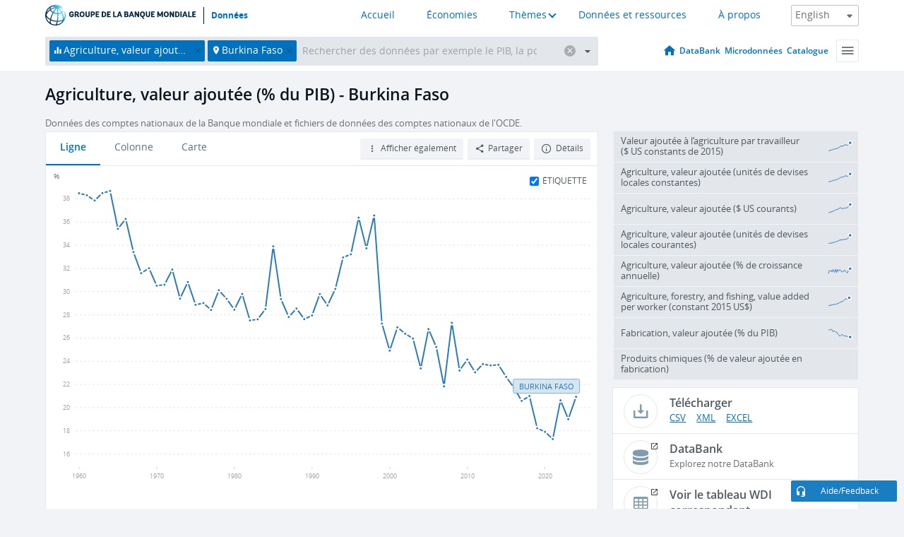

--- FILE ---
content_type: application/javascript; charset=utf-8
request_url: https://by2.uservoice.com/t2/136660/web/track.js?_=1768808448800&s=0&c=__uvSessionData0&d=eyJlIjp7InUiOiJodHRwczovL2Rvbm5lZXMuYmFucXVlbW9uZGlhbGUub3JnL2luZGljYXRvci9OVi5BR1IuVE9UTC5aUz9sb2NhdGlvbnM9QkYiLCJyIjoiIn19
body_size: 23
content:
__uvSessionData0({"uvts":"47e70f6c-ce00-4885-5eee-4f155bfcfd93"});